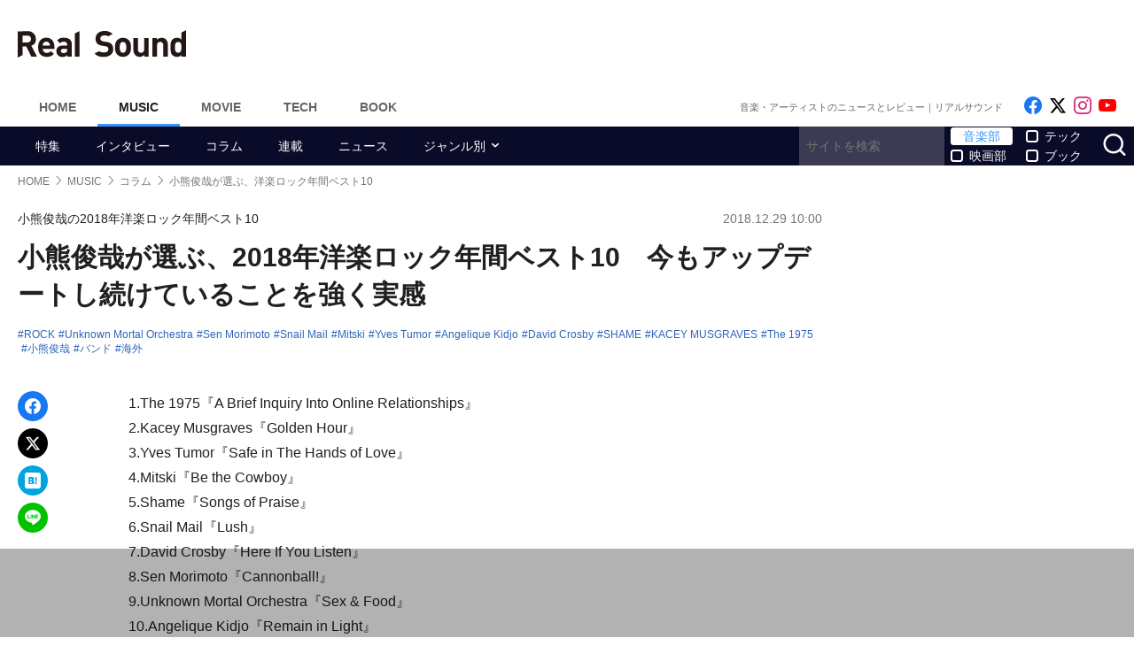

--- FILE ---
content_type: text/html; charset=UTF-8
request_url: https://realsound.jp/2018/12/post-300302.html
body_size: 17289
content:
<!DOCTYPE html>
<html lang="ja" class="no-js">
<head prefix="og: http://ogp.me/ns# fb: http://ogp.me/ns/fb# article: http://ogp.me/ns/article#">
<meta http-equiv="Content-Type" content="text/html; charset=UTF-8" />
<meta http-equiv="Content-Security-Policy" content="upgrade-insecure-requests">
<link href="https://realsound.jp/wp-content/themes/realsound/pc/style.css?v=20251008" rel="stylesheet" type="text/css" media="all" />
<script type="text/javascript" src="https://realsound.jp/wp-content/themes/realsound/pc/js/site.js?v=20240418" defer></script>
<link rel="icon" href="https://realsound.jp/wp-content/themes/realsound/img/favicon.ico">
<link rel="icon" href="https://realsound.jp/wp-content/themes/realsound/img/favicon.svg" type="image/svg+xml" sizes="any" />
<link rel="apple-touch-icon" href="https://realsound.jp/wp-content/themes/realsound/img/apple-touch-icon.png" />
<link rel="manifest" href="/manifest.webmanifest" />
<link rel="alternate" type="application/atom+xml" title="Real Sound フィード" href="https://realsound.jp/atom.xml" />
<link rel="preload" as="font" type="font/woff2" href="https://realsound.jp/wp-content/themes/realsound/fonts/icomoon.woff2" crossorigin="anonymous" />
<title>小熊俊哉が選ぶ、2018年洋楽ロック年間ベスト10　今もアップデートし続けていることを強く実感 - Real Sound｜リアルサウンド</title>
<meta name="description" content="1.The 1975『A Brief Inquiry Into Online Relationships』 2.Kacey Musgraves『Golden Hour』 3.Yves Tumor『Safe in The Hands of Love』 4.Mitski『Be the Cowb…(1/2)" />
<meta name="keywords" content="ROCK,Unknown Mortal Orchestra,Sen Morimoto,Snail Mail,Mitski,Yves Tumor,Angelique Kidjo,David Crosby,SHAME,KACEY MUSGRAVES,The 1975,小熊俊哉,バンド,海外" />
<link rel="canonical" href="https://realsound.jp/2018/12/post-300302.html" />
<link rel="next" href="https://realsound.jp/2018/12/post-300302.html" />
<link rel="prerender" href="https://realsound.jp/2018/12/post-300302_2.html" /><link rel="amphtml" href="https://realsound.jp/2018/12/post-300302.html/amp" />
	<meta name="robots" content="max-image-preview:large" />
	<meta name="viewport" content="width=device-width,initial-scale=1">
<meta property="fb:admins" content="" />
<meta property="fb:app_id" content="507615522626918" />
<meta property="og:locale" content="ja_JP" />
<meta property="og:type" content="article" />
<meta property="og:title" content="小熊俊哉が選ぶ、2018年洋楽ロック年間ベスト10　今もアップデートし続けていることを強く実感" />
<meta property="og:description" content="1.The 1975『A Brief Inquiry Into Online Relationships』 2.Kacey Musgraves『Golden Hour』 3.Yves Tumor『Safe in The Hands of Love』 4.Mitski『Be the Cowb…" />
<meta property="og:url" content="https://realsound.jp/2018/12/post-300302.html" />
<meta property="og:site_name" content="Real Sound｜リアルサウンド" />
<meta property="og:image" content="https://realsound.jp/wp-content/uploads/2018/12/20181228-1975-e1545987690573.jpg" />
<meta property="image_src" content="https://realsound.jp/wp-content/uploads/2018/12/20181228-1975-e1545987690573.jpg" />
<meta property="mixi:image" content="https://realsound.jp/wp-content/uploads/2018/12/20181228-1975-e1545987690573.jpg" />
<meta property="mixi:description" content="1.The 1975『A Brief Inquiry Into Online Relationships』 2.Kacey Musgraves『Golden Hour』 3.Yves Tumor『Safe in The Hands of Love』 4.Mitski『Be the Cowb…" />
<meta name="twitter:card" content="summary_large_image" />
<meta name="twitter:site" content="@realsoundjp" />
<meta name="twitter:url" content="https://realsound.jp/2018/12/post-300302.html" />
<meta name="twitter:title" content="小熊俊哉が選ぶ、2018年洋楽ロック年間ベスト10　今もアップデートし続けていることを強く実感" />
<meta name="twitter:description" content="1.The 1975『A Brief Inquiry Into Online Relationships』 2.Kacey Musgraves『Golden Hour』 3.Yves Tumor『Safe in The Hands of Love』 4.Mitski『Be the Cowb…" />
<meta name="twitter:image" content="https://realsound.jp/wp-content/uploads/2018/12/20181228-1975-e1545987690573.jpg" />
<meta http-equiv="x-dns-prefetch-control" content="on">
<link rel="preconnect" href="https://www.google.com">
<link rel="preconnect" href="https://www.googletagmanager.com" crossorigin>
<link rel="dns-prefetch" href="https://i.ytimg.com">
<link rel="dns-prefetch" href="https://cdn.taboola.com">
<script type='application/ld+json'>{"@context":"https:\/\/schema.org","@graph":[{"@type":"Organization","@id":"https:\/\/realsound.jp\/#organization","url":"https:\/\/blueprint.co.jp\/","logo":"https:\/\/blueprint.co.jp\/wp-content\/themes\/blueprint-2022\/asset\/img\/apple-touch-icon.png","name":"\u682a\u5f0f\u4f1a\u793e blueprint","description":"\u30a6\u30a7\u30d6\u30e1\u30c7\u30a3\u30a2\u306e\u904b\u55b6\u3002\u66f8\u7c4d\u306e\u767a\u884c\u304a\u3088\u3073\u8ca9\u58f2\u3002\u30a4\u30d9\u30f3\u30c8\u306e\u4f01\u753b\u5236\u4f5c\u3002","email":"contact@realsound.jp","telephone":"+81-03-6452-5160","address":{"@type":"PostalAddress","streetAddress":"\u9053\u7384\u5742 1-22-7 5F\/6F","addressLocality":"\u6e0b\u8c37\u533a","addressCountry":"JP","addressRegion":"\u6771\u4eac\u90fd","postalCode":"150-0043"},"image":"https:\/\/blueprint.co.jp\/wp-content\/themes\/blueprint-2022\/asset\/img\/apple-touch-icon.png"},{"@type":"WebSite","@id":"https:\/\/realsound.jp\/#website","url":"https:\/\/realsound.jp","name":"Real Sound\uff5c\u30ea\u30a2\u30eb\u30b5\u30a6\u30f3\u30c9","description":"\u97f3\u697d\u30b7\u30fc\u30f3\u3092\u3082\u3063\u3068\u697d\u3057\u304f\uff01\u3000\u300c\u30ea\u30a2\u30eb\u30b5\u30a6\u30f3\u30c9\u300d\u306f\u3001\u97f3\u697d\u3068\u30db\u30f3\u30cd\u3067\u5411\u304d\u5408\u3046\u4eba\u305f\u3061\u306e\u305f\u3081\u306e\u3001\u97f3\u697d\u30fb\u30a2\u30fc\u30c6\u30a3\u30b9\u30c8\u60c5\u5831\u3001\u4f5c\u54c1\u30ec\u30d3\u30e5\u30fc\u306e\u7dcf\u5408\u30b5\u30a4\u30c8\u3067\u3059\u3002","publisher":{"@id":"https:\/\/realsound.jp\/#organization"},"potentialAction":{"@type":"SearchAction","target":"https:\/\/realsound.jp\/?s={search_term_string}","query-input":"required name=search_term_string"},"copyrightHolder":{"@id":"https:\/\/realsound.jp\/#organization"}},{"@type":["NewsArticle"],"@id":"https:\/\/realsound.jp\/2018\/12\/post-300302.html#newsarticle","isPartOf":{"@id":"https:\/\/realsound.jp\/2018\/12\/post-300302.html#webpage"},"headline":"\u5c0f\u718a\u4fca\u54c9\u304c\u9078\u3076\u30012018\u5e74\u6d0b\u697d\u30ed\u30c3\u30af\u5e74\u9593\u30d9\u30b9\u30c810\u3000\u4eca\u3082\u30a2\u30c3\u30d7\u30c7\u30fc\u30c8\u3057\u7d9a\u3051\u3066\u3044\u308b\u3053\u3068\u3092\u5f37\u304f\u5b9f\u611f","datePublished":"2018-12-29T10:00:17+09:00","dateModified":"2018-12-28T23:12:03+09:00","mainEntityOfPage":{"@id":"https:\/\/realsound.jp\/2018\/12\/post-300302.html#webpage"},"publisher":{"@id":"https:\/\/realsound.jp\/#organization"},"image":{"@id":"https:\/\/realsound.jp\/2018\/12\/post-300302.html#primaryimage"},"thumbnailUrl":"https:\/\/realsound.jp\/wp-content\/uploads\/2018\/12\/20181228-1975-e1545987690573.jpg","keywords":["ROCK","Unknown Mortal Orchestra","Sen Morimoto","Snail Mail","Mitski","Yves Tumor","Angelique Kidjo","David Crosby","SHAME","KACEY MUSGRAVES","The 1975","\u5c0f\u718a\u4fca\u54c9","\u30d0\u30f3\u30c9","\u6d77\u5916"],"inLanguage":"ja-JP","copyrightHolder":{"@id":"https:\/\/realsound.jp\/#organization"}},{"@type":["WebPage"],"@id":"https:\/\/realsound.jp\/2018\/12\/post-300302.html#webpage","url":"https:\/\/realsound.jp\/2018\/12\/post-300302.html","inLanguage":"ja-JP","name":"\u5c0f\u718a\u4fca\u54c9\u304c\u9078\u3076\u30012018\u5e74\u6d0b\u697d\u30ed\u30c3\u30af\u5e74\u9593\u30d9\u30b9\u30c810\u3000\u4eca\u3082\u30a2\u30c3\u30d7\u30c7\u30fc\u30c8\u3057\u7d9a\u3051\u3066\u3044\u308b\u3053\u3068\u3092\u5f37\u304f\u5b9f\u611f - Real Sound\uff5c\u30ea\u30a2\u30eb\u30b5\u30a6\u30f3\u30c9","datePublished":"2018-12-29T10:00:17+09:00","dateModified":"2018-12-28T23:12:03+09:00","description":"1.The 1975\u300eA Brief Inquiry Into Online Relationships\u300f 2.Kacey Musgraves\u300eGolden Hour\u300f 3.Yves Tumor\u300eSafe in The Hands of Love\u300f 4.Mitski\u300eBe the Cowb\u2026(1\/2)","isPartOf":{"@id":"https:\/\/realsound.jp\/#website"},"breadcrumb":{"@id":"https:\/\/realsound.jp\/2018\/12\/post-300302.html#breadcrumb"},"primaryImageOfPage":{"@id":"https:\/\/realsound.jp\/2018\/12\/post-300302.html#primaryimage"},"potentialAction":{"@type":"ReadAction","target":["https:\/\/realsound.jp\/2018\/12\/post-300302.html"]}},{"@type":"ImageObject","inLanguage":"ja-JP","@id":"https:\/\/realsound.jp\/2018\/12\/post-300302.html#primaryimage","url":"https:\/\/realsound.jp\/wp-content\/uploads\/2018\/12\/20181228-1975-e1545987690573.jpg","contentUrl":"https:\/\/realsound.jp\/wp-content\/uploads\/2018\/12\/20181228-1975-e1545987690573.jpg","width":300,"height":300},{"@type":"BreadcrumbList","@id":"https:\/\/realsound.jp\/2018\/12\/post-300302.html#breadcrumb","itemListElement":[{"@type":"ListItem","position":1,"name":"HOME","item":"https:\/\/realsound.jp"},{"@type":"ListItem","position":2,"name":"MUSIC","item":"https:\/\/realsound.jp\/music"},{"@type":"ListItem","position":3,"name":"\u30b3\u30e9\u30e0","item":"https:\/\/realsound.jp\/category\/column"},{"@type":"ListItem","position":4,"name":"\u5c0f\u718a\u4fca\u54c9\u304c\u9078\u3076\u3001\u6d0b\u697d\u30ed\u30c3\u30af\u5e74\u9593\u30d9\u30b9\u30c810","item":"https:\/\/realsound.jp\/2018\/12\/post-300302.html"}]}]}</script>
<meta id="data_adtype" data-adtype="adsense" data-media="music" data-page="post">
<!--n2css--><script>var post_type = 'post';</script>
<style>.grecaptcha-badge { visibility: hidden; }</style>
										<script async src="https://fundingchoicesmessages.google.com/i/pub-8547575683716908?ers=1"></script><script>(function() {function signalGooglefcPresent() {if (!window.frames['googlefcPresent']) {if (document.body) {const iframe = document.createElement('iframe'); iframe.style = 'width: 0; height: 0; border: none; z-index: -1000; left: -1000px; top: -1000px;'; iframe.style.display = 'none'; iframe.name = 'googlefcPresent'; document.body.appendChild(iframe);} else {setTimeout(signalGooglefcPresent, 0);}}}signalGooglefcPresent();})();</script>
									<script type="text/javascript">
		window._taboola = window._taboola || [];_taboola.push({article:'auto'});!function (e, f, u, i) {if (!document.getElementById(i)){e.async = 1;e.src = u;e.id = i;f.parentNode.insertBefore(e, f);}}(document.createElement('script'),document.getElementsByTagName('script')[0],'//cdn.taboola.com/libtrc/realsound/loader.js','tb_loader_script');if(window.performance && typeof window.performance.mark == 'function'){window.performance.mark('tbl_ic');}
		</script>
							<!--pc_head_end_overlay-->
<script async src="https://pagead2.googlesyndication.com/pagead/js/adsbygoogle.js?client=ca-pub-4337364228821047" crossorigin="anonymous"></script>
<script src="https://imp-adedge.i-mobile.co.jp/tags/82114/realsound-pc.js"></script>
<div id="gStickyAd">
 <style>
 #gStickyAd { width:100%; background-color: rgba(0, 0, 0, 0.3); position: fixed; bottom: 0px; text-align: center; z-index: 2147483647; min-height:100px;}
 </style>
<script async src="https://securepubads.g.doubleclick.net/tag/js/gpt.js" crossorigin="anonymous"></script>
<div id="gpt-passback">
  <script>
    window.googletag = window.googletag || {cmd: []};
    googletag.cmd.push(function() {
    googletag.defineSlot('/114625292/rs_pc_sticky', [[1, 1], [728, 90], [750, 100], [980, 90], [970, 90]], 'gpt-passback').addService(googletag.pubads());
    googletag.enableServices();
    googletag.display('gpt-passback');
    });
  </script>
</div>
</div>
<!--//pc_head_end_overlay-->
	</head>
<body id="realsoundJP" class="template-single">
<!-- Google Tag Manager -->
<noscript><iframe src="https://www.googletagmanager.com/ns.html?id=GTM-57JRFKG"
height="0" width="0" style="display:none;visibility:hidden"></iframe></noscript>
<script>(function(w,d,s,l,i){w[l]=w[l]||[];w[l].push({'gtm.start':
new Date().getTime(),event:'gtm.js'});var f=d.getElementsByTagName(s)[0],
j=d.createElement(s),dl=l!='dataLayer'?'&l='+l:'';j.async=true;j.src=
'https://www.googletagmanager.com/gtm.js?id='+i+dl;f.parentNode.insertBefore(j,f);
})(window,document,'script','dataLayer','GTM-57JRFKG');</script>
<header class="site-header">
	<div class="container">
		<div class="branding-bar">
			<div class="branding">
				<a href="https://realsound.jp/music" class="logo">
					<img src="https://realsound.jp/wp-content/themes/realsound/pc/img/logo.svg" alt="Real Sound｜リアルサウンド" width="190" height="30" />
				</a>
			</div>
			<div id="ad_header">
													<!--pc_header-->
<div style="width: 100%;">
<!-- rs_pc_header -->
<ins class="adsbygoogle"
     style="display:inline-block;width:970px;height:90px"
     data-ad-client="ca-pub-4337364228821047"
     data-ad-slot="2607419567"></ins>
<script>
     (adsbygoogle = window.adsbygoogle || []).push({});
</script>
</div>
<!--//pc_header-->
							</div>
		</div>
		<nav class="site-nav">
			<ul class="site-nav-menu">
				<li class="menu-item menu-item-home"><a href="https://realsound.jp/">Home</a></li>
				<li class="menu-item menu-item-music menu-item-current"><a href="https://realsound.jp/music">Music</a></li>
				<li class="menu-item menu-item-movie"><a href="https://realsound.jp/movie">Movie</a></li>
				<li class="menu-item menu-item-tech"><a href="https://realsound.jp/tech">Tech</a></li>
				<li class="menu-item menu-item-book"><a href="https://realsound.jp/book">Book</a></li>
			</ul>
			<div class="site-nav-info">
				<div class="site-title">音楽・アーティストのニュースとレビュー｜リアルサウンド</div>				<ul class="site-sns list-sns">
					<li>
						<a href="https://www.facebook.com/realsoundjp" rel="nofollow" target="_blank">
							<span class="sr-only">Like on Facebook</span>
						</a>
					</li>
					<li>
						<a href="https://x.com/realsoundjp" rel="nofollow" target="_blank">
							<span class="sr-only">Follow on x</span>
						</a>
					</li>
					<li>
						<a href="https://www.instagram.com/realsoundjp/" rel="nofollow" target="_blank">
							<span class="sr-only">Follow on Instagram</span>
						</a>
					</li>
										<li>
						<a href="https://www.youtube.com/@RealSoundMusic" rel="nofollow" target="_blank">
							<span class="sr-only">Follow on YouTube</span>
						</a>
					</li>
														</ul>
			</div>
		</nav>
	<!--./container--></div>
	<nav class="navbar navbar-category">
		<div class="container">
			<ul class="list-category">
				      <li class="menu-item"><a href="https://realsound.jp/category/special">特集</a></li>
						      <li class="menu-item"><a href="https://realsound.jp/category/interview">インタビュー</a></li>
						      <li class="menu-item"><a href="https://realsound.jp/category/column">コラム</a></li>
						      <li class="menu-item"><a href="https://realsound.jp/category/series">連載</a></li>
						      <li class="menu-item"><a href="https://realsound.jp/category/news">ニュース</a></li>
						      <li class="menu-item menu-item-has-children">
	        <a href="https://realsound.jp/category/genre">ジャンル別</a>
	        <ul>
				          <li><a href="https://realsound.jp/category/genre/j-pop">JPOP</a></li>
				          <li><a href="https://realsound.jp/category/genre/rock">バンド・ROCK</a></li>
				          <li><a href="https://realsound.jp/category/genre/rap-hiphop-rb">RAP・HIPHOP・R&amp;B</a></li>
				          <li><a href="https://realsound.jp/category/genre/global">グローバル</a></li>
				          <li><a href="https://realsound.jp/category/genre/boys-group">男性グループ</a></li>
				          <li><a href="https://realsound.jp/category/genre/girls-group">女性グループ</a></li>
				          <li><a href="https://realsound.jp/category/genre/virtual">バーチャル</a></li>
				          <li><a href="https://realsound.jp/category/genre/vocaloid">ボカロ・歌い手</a></li>
				          <li><a href="https://realsound.jp/category/genre/anime-song">アニメソング</a></li>
				          <li><a href="https://realsound.jp/category/genre/voice-actor">声優</a></li>
				        </ul>
	      </li>
							</ul>
			<form role="search" method="get" action="https://realsound.jp/" class="ga_send" data-ga_cat="Search">
				<input class="keyword" type="text" value="" name="s" id="s" placeholder="サイトを検索" required="">
				<div class="group">
					<input type="checkbox" name="pt[]" value="music" id="music" checked /><label for="music">音楽部</label>
					<input type="checkbox" name="pt[]" value="movie" id="movie" /><label for="movie">映画部</label>
				</div>
				<div class="group">
					<input type="checkbox" name="pt[]" value="tech" id="tech" /><label for="tech">テック</label>
					<input type="checkbox" name="pt[]" value="book" id="book" /><label for="book">ブック</label>
				</div>
				<button class="button" type="submit" value="検索">
					<span class="sr-only">サイトを検索</span>
				</button>
			</form>
		</div>
	</nav>
</header>
<div class="page">			<div class="container">
	<nav aria-label="breadcrumb">
		<ol class="breadcrumb"><li class="breadcrumb-item"><a href="https://realsound.jp/"><span>HOME</span></a></li><li class="breadcrumb-item"><a href="https://realsound.jp/music"><span>MUSIC</span></a></li><li class="breadcrumb-item"><a href="https://realsound.jp/category/column"><span>コラム</span></a></li><li class="breadcrumb-item active" aria-current="page"><span><strong>小熊俊哉が選ぶ、洋楽ロック年間ベスト10</strong></span></li></ol>	</nav>
	<div class="contents col-wrapper">
		<div class="col-primary">
			<main role="main">
				<article class="entry-single " data-clarity-region="article">
					<header class="entry-header">
						<div class="entry-info">
														<p class="entry-alt-title">小熊俊哉の2018年洋楽ロック年間ベスト10</p>
														<time datetime="2018-12-29T10:00" class="entry-time">2018.12.29 10:00</time>
													</div>
						<h1 class="entry-title">小熊俊哉が選ぶ、2018年洋楽ロック年間ベスト10　今もアップデートし続けていることを強く実感</h1>
												<div class="entry-tag">
							<ul><li><a href="https://realsound.jp/tag/rock" rel="tag">ROCK</a></li><li><a href="https://realsound.jp/tag/unknown-mortal-orchestra" rel="tag">Unknown Mortal Orchestra</a></li><li><a href="https://realsound.jp/tag/sen-morimoto" rel="tag">Sen Morimoto</a></li><li><a href="https://realsound.jp/tag/snail-mail" rel="tag">Snail Mail</a></li><li><a href="https://realsound.jp/tag/mitski" rel="tag">Mitski</a></li><li><a href="https://realsound.jp/tag/yves-tumor" rel="tag">Yves Tumor</a></li><li><a href="https://realsound.jp/tag/angelique-kidjo" rel="tag">Angelique Kidjo</a></li><li><a href="https://realsound.jp/tag/david-crosby" rel="tag">David Crosby</a></li><li><a href="https://realsound.jp/tag/shame" rel="tag">SHAME</a></li><li><a href="https://realsound.jp/tag/kacey-musgraves" rel="tag">KACEY MUSGRAVES</a></li><li><a href="https://realsound.jp/tag/the-1975" rel="tag">The 1975</a></li><li><a href="https://realsound.jp/tag/%e5%b0%8f%e7%86%8a%e4%bf%8a%e5%93%89" rel="tag">小熊俊哉</a></li><li><a href="https://realsound.jp/tag/%e3%83%90%e3%83%b3%e3%83%89" rel="tag">バンド</a></li><li><a href="https://realsound.jp/tag/%e6%b5%b7%e5%a4%96" rel="tag">海外</a></li></ul>
						</div>
																								</header>
					<div class="entry-body-wrapper">
						<div class="fixed-share">
							<ul class="sticky share-btn share-btn-sticky">
								<li>
									<a href="https://www.facebook.com/share.php?u=https://realsound.jp/2018/12/post-300302.html" rel="nofollow noopener" target="_blank">
										<span class="sr-only">Facebookでシェア</span>
									</a>
								</li>
								<li>
									<a href="https://x.com/share?url=https://realsound.jp/2018/12/post-300302.html&#038;via=realsoundjp&#038;related=realsoundjp&#038;text=小熊俊哉が選ぶ、2018年洋楽ロック年間ベスト10　今もアップデートし続けていることを強く実感" rel="nofollow noopener" target="_blank">
										<span class="sr-only">xでポスト</span>
									</a>
								</li>
								<li>
									<a href="https://b.hatena.ne.jp/add?mode=confirm&#038;url=https://realsound.jp/2018/12/post-300302.html&#038;title=小熊俊哉が選ぶ、2018年洋楽ロック年間ベスト10　今もアップデートし続けていることを強く実感" target="_blank" rel="nofollow noopener">
										<span class="sr-only">はてなブックマーク</span>
									</a>
								</li>
								<li>
									<a href="https://social-plugins.line.me/lineit/share?url=https://realsound.jp/2018/12/post-300302.html" target="_blank" rel="nofollow noopener">
										<span class="sr-only">LINEで送る</span>
									</a>
								</li>
							</ul>
						<!--./fixed-share--></div>
						<div class="entry-body">
							<p>1.The 1975『A Brief Inquiry Into Online Relationships』<br />
 2.Kacey Musgraves『Golden Hour』<br />
 3.Yves Tumor『Safe in The Hands of Love』<br />
 4.Mitski『Be the Cowboy』<br />
 5.Shame『Songs of Praise』<br />
 6.Snail Mail『Lush』<br />
 7.David Crosby『Here If You Listen』<br />
 8.Sen Morimoto『Cannonball!』<br />
 9.Unknown Mortal Orchestra『Sex &amp; Food』<br />
 10.Angelique Kidjo『Remain in Light』</p>
<p>　「洋楽ロックの年間ベストアルバム」というお題をいただいてから、しばらく真面目に考え込んでしまった。相変わらず各方面で「ロックは死んだのか？」と議論が交わされるなか、今年も難しい一年であったことは、ロック的なクリシェを周到に回避したArctic Monkeys、かたやブラックミュージック、かたやメインストリームポップに接近しながら活路を見出そうとしたジャック・ホワイトとMuse、ついに新作を出すことができなかったVampire Weekendというそれぞれの苦戦ぶりが物語っている。</p>
<p>　しかし、少なくとも自分にとっては、ロックが今もアップデートし続けていることが強く実感できる一年でもあった。そんなふうに思えたのは、The 1975の最新作があまりにも素晴らしかったからに他ならない。</p>
<figure style="width: 300px" class="wp-caption alignright"><div class="fixed-ratio"><picture><source srcset="/wp-content/uploads/2018/12/20181228-1975-e1545987690573.jpg.webp" type="image/webp"><img fetchpriolity="high" src="/wp-content/uploads/2018/12/20181228-1975-e1545987690573.jpg" width="300" height="300" alt="" decoding="async" /></picture></div><figcaption class="wp-caption-text">The 1975『A Brief Inquiry Into Online Relationships』</figcaption></figure>
<p>　上掲したベスト10作については、今と向き合う姿勢や、ジャンルを前進させようという野心、ポジティブで開かれた表現、これからのシーンを担う若さや希望、過去を再定義するビジョンを意識しながら選んでみた。The 1975の最新作はそれらのポイントを全て満たしているだけでなく、ポストジャンル化が進行し、線引きが曖昧になった時代に対する最良のアンサーにもなっている。</p>
<p>　まず驚かされるのは多彩なサウンドで、ポストパンク、トロピカルハウス、ネオソウル、フォーク、ラウンジジャズと、一曲ごとにスタイルを横断していく。散漫に感じさせないのは、膨大な情報量を纏め上げるセルフプロデュース能力と、80'sポップ愛に根ざした持ち前のメロディセンス、表情豊かでエモーショナルな歌声が軸にあるから。そこにインターネット／SNS時代における空虚感を扱った歌詞が添えられることで、カラーの異なる全15曲は一編の物語へと昇華されていく。</p>
<p>　各方面でRadiohead『OK Computer』と比較されているように、壮大なるUKロックヒストリーも一手に引き受けながら、リル・ピープへの追悼やエモラップに対する目配せもあるなど、「語りたくなる」切り口がいくつも散りばめられているのも傑作たる所以だろう。日本でも本作のリリース直後から絶賛するツイートが飛び交っていたが、あんな光景を見たのは本当に久々だ。ここ数年のロックにおける閉塞感がウソみたいに、ポップかつ軽やかな仕草で「時代を映す鏡」としてのアティテュードを取り戻したのは、歴史的と言えるくらい大きな一歩だと思う。</p>
<figure style="width: 300px" class="wp-caption alignleft"><div class="fixed-ratio"><picture><source srcset="/wp-content/uploads/2018/12/20181228-kacey.jpeg.webp" type="image/webp"><img src="/wp-content/uploads/2018/12/20181228-kacey.jpeg" width="300" height="300" alt="" decoding="async" loading="lazy" /></picture></div><figcaption class="wp-caption-text">Kacey Musgraves『Golden Hour』</figcaption></figure>
<p>　そんなThe 1975すら上回りそうなスケール感で、カントリーという保守的なジャンルを鮮やかに刷新したケイシー・マスグレイヴスは、この連載でも触れた未来的なサウンドや歌心はもちろん、女性やLGBTQコミュニティに捧げた歌詞も2018年の気分を反映していた。筆者がフジロックで取材した際に「LGBTQであろうと、そうでなかろうと、人間はみんな同じように愛を感じ、寂しさを感じ、自由に好きな人を選ぶ権利を持つべきだと思う」と語っていたのも印象深い。（参考：<a href="https://realsound.jp/2018/04/post-182824.html">ケイシー・マスグレイヴス、Soccer Mommy、 Caroline Says……心洗われる“歌モノ”新譜5選</a>）</p>
<figure style="width: 300px" class="wp-caption alignright"><div class="fixed-ratio"><picture><source srcset="/wp-content/uploads/2018/12/20181228-yves-e1545987815193.jpg.webp" type="image/webp"><img src="/wp-content/uploads/2018/12/20181228-yves-e1545987815193.jpg" width="300" height="300" alt="" decoding="async" loading="lazy" /></picture></div><figcaption class="wp-caption-text">Yves Tumor『Safe in The Hands of Love』</figcaption></figure>
<p>　3位は坂本龍一のリミックス集にも参加したYves Tumorが、名門Warpからリリースした出世作。張り裂けそうなノイズ、相反するようにポップな歌メロ、生々しいインダストリアルビートが組み合わさり、刺激的な音像を提示している。セクシーで混沌としていて、現代的な生きづらさをエモーショナルに音像化したようなアルバムだ。</p>
<p>
																														<div class="entryBottomAd" style="width: 100%;margin: 32px auto 0 auto; min-height: 280px;text-align:center;">
								<!--pc_entry_middle-->
<div style="width: 100%;">
<!-- rs_pc_under-article_multiplex -->
<ins class="adsbygoogle"
     style="display:block"
     data-ad-format="autorelaxed"
     data-ad-client="ca-pub-4337364228821047"
     data-ad-slot="4301265132"></ins>
<script>
     (adsbygoogle = window.adsbygoogle || []).push({});
</script>
</div>
<!--//pc_entry_middle-->
								</div>
																					</div>
					<!--./entry-body-wrapper--></div>
					<nav>
						<div id="nextPageTitle" class="next-page-title"><a href="https://realsound.jp/2018/12/post-300302_2.html" class="post-page-numbers"><span class="nextText">次のページ</span><span class="titleText">グローバルに活躍する日系人ミュージシャンの活躍も</span></a></div>						<ul class="pagination"><li class="page-item active"><span class="page-link">1<span class="sr-only">(current)</span></span></li><li class="page-item"><a href="https://realsound.jp/2018/12/post-300302_2.html" class="page-link">2</a></li><li class="page-item"><a href="https://realsound.jp/2018/12/post-300302_2.html" class="page-link">次ページ</a></li></ul>					</nav>

										<div id="sideRelated" class="related-entry-list">
						<header class="entry-list-header">
							<p class="entry-list-title">関連記事</p>
						</header>
						<div class="entry-list">
							<article class="entry-summary entry-summary-card"><a href="https://realsound.jp/2018/11/post-281108.html" data-ga-event-category="rsce-related-pc-post"><div class="entry-thumb"><div class="fixed-ratio lozad" data-background-image="/wp-content/uploads/2018/11/20181120-paul-01-702x468.jpg.webp"><picture><source srcset="/wp-content/uploads/2018/11/20181120-paul-01-702x468.jpg.webp" type="image/webp"><img src="/wp-content/uploads/2018/11/20181120-paul-01-702x468.jpg" width="702" height="468" alt="ポール・マッカートニー、来日公演の“オールタイムベスト”に込められたメッセージ" decoding="async" loading="lazy" /></picture></div></div><div class="entry-text"><h3 class="entry-title">ポール・マッカートニー、来日公演の“オールタイムベスト”に込められたメッセージ</h3></div></a></article><article class="entry-summary entry-summary-card"><a href="https://realsound.jp/2018/09/post-248022.html" data-ga-event-category="rsce-related-pc-post"><div class="entry-thumb"><div class="fixed-ratio lozad" data-background-image="/wp-content/uploads/2018/09/20180909-andnothinghurt.jpg.webp"><picture><source srcset="/wp-content/uploads/2018/09/20180909-andnothinghurt.jpg.webp" type="image/webp"><img src="/wp-content/uploads/2018/09/20180909-andnothinghurt.jpg" width="300" height="300" alt="トム・ミッシュや奥田民生のレコーディング模様も　宅録／多重録音の今を伝える5作" decoding="async" loading="lazy" /></picture></div></div><div class="entry-text"><h3 class="entry-title">トム・ミッシュや奥田民生のレコーディング模様も　宅録／多重録音の今を伝える5作</h3></div></a></article><article class="entry-summary entry-summary-card"><a href="https://realsound.jp/2018/07/post-213969.html" data-ga-event-category="rsce-related-pc-post"><div class="entry-thumb"><div class="fixed-ratio lozad" data-background-image="/wp-content/uploads/2018/06/20180629-Lost-Found-468x468.jpg.webp"><picture><source srcset="/wp-content/uploads/2018/06/20180629-Lost-Found-468x468.jpg.webp" type="image/webp"><img src="/wp-content/uploads/2018/06/20180629-Lost-Found-468x468.jpg" width="468" height="468" alt="ジョルジャ・スミス、ジェイミー・アイザック……2018年に更新されるアーバンメロウ4選" decoding="async" loading="lazy" /></picture></div></div><div class="entry-text"><h3 class="entry-title">ジョルジャ・スミス、ジェイミー・アイザック……2018年に更新されるアーバンメロウ4選</h3></div></a></article><article class="entry-summary entry-summary-card"><a href="https://realsound.jp/2018/06/post-214268.html" data-ga-event-category="rsce-related-pc-post"><div class="entry-thumb"><div class="fixed-ratio lozad" data-background-image="/wp-content/uploads/2018/06/180630_go_1-702x468.jpeg.webp"><picture><source srcset="/wp-content/uploads/2018/06/180630_go_1-702x468.jpeg.webp" type="image/webp"><img src="/wp-content/uploads/2018/06/180630_go_1-702x468.jpeg" width="702" height="468" alt="Gorillazの見事なエンターテインメント　会場一体で高め合った『The Now Now』全曲再現ライブ" decoding="async" loading="lazy" /></picture></div></div><div class="entry-text"><h3 class="entry-title">Gorillazの見事なエンターテインメント　会場一体で高め合った『The Now Now』全曲再現ライブ</h3></div></a></article>						</div>
					</div>
									</article>
				<div class="related-entry-list" id="PremiumPost">
	<header class="entry-list-header">
		<p class="entry-list-title">リアルサウンド厳選記事</p>
	</header>
	<div class="entry-list">
	<article class="entry-summary entry-summary-card"><a href="https://realsound.jp/2025/12/post-2264613.html"><div class="entry-thumb"><div class="fixed-ratio lozad" data-background-image="/wp-content/uploads/2025/12/20251228-sheenaandrokkets-99-331x468.jpg.webp"><picture><source srcset="/wp-content/uploads/2025/12/20251228-sheenaandrokkets-99-331x468.jpg.webp" type="image/webp"><img src="/wp-content/uploads/2025/12/20251228-sheenaandrokkets-99-331x468.jpg" width="331" height="468" alt="ロックスター連載 Vol.7：鮎川誠＆シーナ" decoding="async" loading="lazy" /></picture></div></div><div class="entry-text"><h3 class="entry-title">ロックスター連載 Vol.7：鮎川誠＆シーナ</h3></div></a></article>	<article class="entry-summary entry-summary-card"><a href="https://realsound.jp/movie/2025/12/post-2260889.html"><div class="entry-thumb"><div class="fixed-ratio lozad" data-background-image="/wp-content/uploads/2025/12/20251225-kanzaki-04-702x468.jpg.webp"><picture><source srcset="/wp-content/uploads/2025/12/20251225-kanzaki-04-702x468.jpg.webp" type="image/webp"><img src="/wp-content/uploads/2025/12/20251225-kanzaki-04-702x468.jpg" width="702" height="468" alt="カンザキイオリにとっての重要作『SATC』" decoding="async" loading="lazy" /></picture></div></div><div class="entry-text"><h3 class="entry-title">カンザキイオリにとっての重要作『SATC』</h3></div></a></article>	<article class="entry-summary entry-summary-card"><a href="https://realsound.jp/tech/2025/06/post-2045136.html"><div class="entry-thumb"><div class="fixed-ratio"><picture><source srcset="/wp-content/uploads/2025/06/20250608-Gosling-99-702x395.jpg.webp" type="image/webp"><img src="/wp-content/uploads/2025/06/20250608-Gosling-99-702x395.jpg" width="702" height="395" alt="JOIとK、Lapwingと私たちの“類似性の正体”" decoding="async" loading="lazy" /></picture></div></div><div class="entry-text"><h3 class="entry-title">JOIとK、Lapwingと私たちの“類似性の正体”</h3></div></a></article>	<article class="entry-summary entry-summary-card"><a href="https://realsound.jp/book/2025/08/post-2098218.html"><div class="entry-thumb"><div class="fixed-ratio lozad" data-background-image="/wp-content/uploads/2025/08/20250801-ishiya-01-702x466.jpg.webp"><picture><source srcset="/wp-content/uploads/2025/08/20250801-ishiya-01-702x466.jpg.webp" type="image/webp"><img src="/wp-content/uploads/2025/08/20250801-ishiya-01-702x466.jpg" width="702" height="466" alt="SHINTANI × ISHIYAが明かす、噂の真相" decoding="async" loading="lazy" /></picture></div></div><div class="entry-text"><h3 class="entry-title">SHINTANI × ISHIYAが明かす、噂の真相</h3></div></a></article>	</div>
</div>

<div class="related-entry-list" id="interviewPost">
	<header class="entry-list-header">
		<p class="entry-list-title">インタビュー</p>
		<a href="https://realsound.jp/category/interview" class="btn">もっとみる<span class="icon-chevron-right"></span></a>
	</header>
	<div class="entry-list">
	<article class="entry-summary entry-summary-card"><a href="https://realsound.jp/2026/01/post-2282914.html"><div class="entry-thumb"><div class="fixed-ratio lozad" data-background-image="/wp-content/uploads/2026/01/20260121-kotori-99-702x468.jpg.webp"><picture><source srcset="/wp-content/uploads/2026/01/20260121-kotori-99-702x468.jpg.webp" type="image/webp"><img src="/wp-content/uploads/2026/01/20260121-kotori-99-702x468.jpg" width="702" height="468" alt="KOTORI横山×さよならポエジー オサキ 対談" decoding="async" loading="lazy" /></picture></div></div><div class="entry-text"><h3 class="entry-title">KOTORI横山×さよならポエジー オサキ 対談</h3></div></a></article>			<article class="entry-summary entry-summary-card"><a href="https://realsound.jp/2026/01/post-2283941.html"><div class="entry-thumb"><div class="fixed-ratio lozad" data-background-image="/wp-content/uploads/2026/01/20260122-bmsgtrainee-99-702x468.jpg.webp"><picture><source srcset="/wp-content/uploads/2026/01/20260122-bmsgtrainee-99-702x468.jpg.webp" type="image/webp"><img src="/wp-content/uploads/2026/01/20260122-bmsgtrainee-99-702x468.jpg" width="702" height="468" alt="BMSG TRAINEE 連載：KEI" decoding="async" loading="lazy" /></picture></div></div><div class="entry-text"><h3 class="entry-title">BMSG TRAINEE 連載：KEI</h3></div></a></article>			<article class="entry-summary entry-summary-card"><a href="https://realsound.jp/2026/01/post-2282909.html"><div class="entry-thumb"><div class="fixed-ratio lozad" data-background-image="/wp-content/uploads/2026/01/20260121-cion-99-702x468.jpg.webp"><picture><source srcset="/wp-content/uploads/2026/01/20260121-cion-99-702x468.jpg.webp" type="image/webp"><img src="/wp-content/uploads/2026/01/20260121-cion-99-702x468.jpg" width="702" height="468" alt="CiON、2026年の決意表明" decoding="async" loading="lazy" /></picture></div></div><div class="entry-text"><h3 class="entry-title">CiON、2026年の決意表明</h3></div></a></article>			<article class="entry-summary entry-summary-card"><a href="https://realsound.jp/2026/01/post-2281922.html"><div class="entry-thumb"><div class="fixed-ratio lozad" data-background-image="/wp-content/uploads/2026/01/20260121-east-of-eden-99-702x468.jpg.webp"><picture><source srcset="/wp-content/uploads/2026/01/20260121-east-of-eden-99-702x468.jpg.webp" type="image/webp"><img src="/wp-content/uploads/2026/01/20260121-east-of-eden-99-702x468.jpg" width="702" height="468" alt="East Of Eden、5人それぞれが見つめる今" decoding="async" loading="lazy" /></picture></div></div><div class="entry-text"><h3 class="entry-title">East Of Eden、5人それぞれが見つめる今</h3></div></a></article>				</div>
</div>

	<div id="taboola-below-article-thumbnails-desktop"></div>
	<script type="text/javascript">
		window._taboola = window._taboola || [];
		_taboola.push({
			mode: 'alternating-thumbnails-a',
			container: 'taboola-below-article-thumbnails-desktop',
			placement: 'Below article Thumbnails Desktop',
			target_type: 'mix'
		});
	</script>

			<div id="ad_entryBottom" style="width: 100%;margin: 0 auto; min-height: 288px;">
					<!--pc_entry_bottom-->
<div style="width: 100%;">
<!-- rs_pc_multiplex -->
<ins class="adsbygoogle"
     style="display:block"
     data-ad-format="autorelaxed"
     data-ad-client="ca-pub-4337364228821047"
　  data-matched-content-rows-num="2"
     data-matched-content-columns-num="2"
     data-matched-content-ui-type="image_stacked"
     data-ad-slot="3366124858"></ins>
<script>
     (adsbygoogle = window.adsbygoogle || []).push({});
</script>
</div>
<!--//pc_entry_bottom-->
			</div>
	

<div id="pickupPOPIN" class="related-entry-list">
	<header class="entry-list-header"><p class="entry-list-title">Pick Up!</p></header>
	<div class="entry-list">
			<article class="entry-summary entry-summary-card"><a href="/2026/01/post-2276380.html"><div class="entry-thumb"><div class="fixed-ratio lozad" data-background-image="/wp-content/uploads/2026/01/20260116-nogizaka46-int-99-702x468.jpg.webp"><picture><source srcset="/wp-content/uploads/2026/01/20260116-nogizaka46-int-99-702x468.jpg.webp" type="image/webp"><img src="/wp-content/uploads/2026/01/20260116-nogizaka46-int-99-702x468.jpg" width="702" height="468" alt="メンバーが語る、乃木坂46の強さ" decoding="async" loading="lazy" /></picture></div></div><div class="entry-text"><h3 class="entry-title">メンバーが語る、乃木坂46の強さ</h3></div></a></article>						<article class="entry-summary entry-summary-card"><a href="/2026/01/post-2274985.html"><div class="entry-thumb"><div class="fixed-ratio lozad" data-background-image="/wp-content/uploads/2026/01/20260113-bmsgtrainee-ryoto-99-702x468.jpg.webp"><picture><source srcset="/wp-content/uploads/2026/01/20260113-bmsgtrainee-ryoto-99-702x468.jpg.webp" type="image/webp"><img src="/wp-content/uploads/2026/01/20260113-bmsgtrainee-ryoto-99-702x468.jpg" width="702" height="468" alt="BMSG TRAINEE 連載：RYOTO" decoding="async" loading="lazy" /></picture></div></div><div class="entry-text"><h3 class="entry-title">BMSG TRAINEE 連載：RYOTO</h3></div></a></article>						<article class="entry-summary entry-summary-card"><a href="/2026/01/post-2280467.html"><div class="entry-thumb"><div class="fixed-ratio lozad" data-background-image="/wp-content/uploads/2026/01/20260118-pacifica-99-702x468.jpg.webp"><picture><source srcset="/wp-content/uploads/2026/01/20260118-pacifica-99-702x468.jpg.webp" type="image/webp"><img src="/wp-content/uploads/2026/01/20260118-pacifica-99-702x468.jpg" width="702" height="468" alt="Pacifica、来日公演前の2人を直撃" decoding="async" loading="lazy" /></picture></div></div><div class="entry-text"><h3 class="entry-title">Pacifica、来日公演前の2人を直撃</h3></div></a></article>						<article class="entry-summary entry-summary-card"><a href="/2026/01/post-2277774.html"><div class="entry-thumb"><div class="fixed-ratio lozad" data-background-image="/wp-content/uploads/2026/01/20260116-nikotan-koyama-int-99-702x468.jpg.webp"><picture><source srcset="/wp-content/uploads/2026/01/20260116-nikotan-koyama-int-99-702x468.jpg.webp" type="image/webp"><img src="/wp-content/uploads/2026/01/20260116-nikotan-koyama-int-99-702x468.jpg" width="702" height="468" alt="児山隆×ニコタン対談" decoding="async" loading="lazy" /></picture></div></div><div class="entry-text"><h3 class="entry-title">児山隆×ニコタン対談</h3></div></a></article>					</div>
</div>

<div class="related-entry-list" id="latestPost">
	<header class="entry-list-header">
		<p class="entry-list-title">「コラム」の最新記事</p>
		<a href="https://realsound.jp/category/column" class="btn">もっとみる<span class="icon-chevron-right"></span></a>
	</header>
	<div class="entry-list">
			<article class="entry-summary entry-summary-card"><a href="https://realsound.jp/2026/01/post-2285498.html"><div class="entry-thumb"><div class="fixed-ratio lozad" data-background-image="/wp-content/uploads/2026/01/20260123-befirst-99-702x395.jpeg.webp"><picture><source srcset="/wp-content/uploads/2026/01/20260123-befirst-99-702x395.jpeg.webp" type="image/webp"><img src="/wp-content/uploads/2026/01/20260123-befirst-99-702x395.jpeg" width="702" height="395" alt="BE:FIRST、『D.U.N.K. Showcase』で際立つワンマンとは違う魅力　観客と共演者を巻き込むパフォーマンス" decoding="async" loading="lazy" /></picture></div></div><div class="entry-text"><h3 class="entry-title">BE:FIRST、『D.U.N.K. Showcase』で際立つワンマンとは違う魅力　観客と共演者を巻き込むパフォーマンス</h3></div></a></article>			<article class="entry-summary entry-summary-card"><a href="https://realsound.jp/2026/01/post-2280701.html"><div class="entry-thumb"><div class="fixed-ratio lozad" data-background-image="/wp-content/uploads/2026/01/20260119-olivia-99-538x468.jpeg.webp"><picture><source srcset="/wp-content/uploads/2026/01/20260119-olivia-99-538x468.jpeg.webp" type="image/webp"><img src="/wp-content/uploads/2026/01/20260119-olivia-99-538x468.jpeg" width="538" height="468" alt="『第68回グラミー賞』最優秀新人賞ノミネート　オリヴィア・ディーンが描く“愛”が現代に響く理由とは【著名人コメントあり】" decoding="async" loading="lazy" /></picture></div></div><div class="entry-text"><h3 class="entry-title">『第68回グラミー賞』最優秀新人賞ノミネート　オリヴィア・ディーンが描く“愛”が現代に響く理由とは【著名人コメントあり】</h3></div></a></article>			<article class="entry-summary entry-summary-card"><a href="https://realsound.jp/2026/01/post-2276742.html"><div class="entry-thumb"><div class="fixed-ratio lozad" data-background-image="/wp-content/uploads/2026/01/20260122-radwimps-99-702x468.jpg.webp"><picture><source srcset="/wp-content/uploads/2026/01/20260122-radwimps-99-702x468.jpg.webp" type="image/webp"><img src="/wp-content/uploads/2026/01/20260122-radwimps-99-702x468.jpg" width="702" height="468" alt="RADWIMPS 20周年ツアーファイナル徹底レポ　山口智史もサプライズ登場、バンドの歩みが凝縮された特別な夜" decoding="async" loading="lazy" /></picture></div></div><div class="entry-text"><h3 class="entry-title">RADWIMPS 20周年ツアーファイナル徹底レポ　山口智史もサプライズ登場、バンドの歩みが凝縮された特別な夜</h3></div></a></article>			<article class="entry-summary entry-summary-card"><a href="https://realsound.jp/2026/01/post-2282884.html"><div class="entry-thumb"><div class="fixed-ratio lozad" data-background-image="/wp-content/uploads/2026/01/20260120-alfee-99-702x468.jpg.webp"><picture><source srcset="/wp-content/uploads/2026/01/20260120-alfee-99-702x468.jpg.webp" type="image/webp"><img src="/wp-content/uploads/2026/01/20260120-alfee-99-702x468.jpg" width="702" height="468" alt="THE ALFEE、42年立ち続ける日本武道館　信念を貫き続けるバンドの美学に触れて" decoding="async" loading="lazy" /></picture></div></div><div class="entry-text"><h3 class="entry-title">THE ALFEE、42年立ち続ける日本武道館　信念を貫き続けるバンドの美学に触れて</h3></div></a></article>		</div>
</div>

<div class="related-entry-list" id="bookStore">
	<header class="entry-list-header">
		<p class="entry-list-title">blueprint book store</p><a class="btn" href="https://blueprintbookstore.com/">もっとみる<span class="icon-chevron-right"></span></a>
	</header>
	<div class="entry-list">
<article class="entry-summary entry-summary-card"><a href="https://blueprintbookstore.com/items/6901765ee22e24492242afc6"><div class="entry-thumb"><div class="fixed-ratio"><picture><source srcset="https://realsound.jp/wp-content/uploads/2025/10/20251027-murai-01-319x468.jpg.webp" type="image/webp"><img src="https://realsound.jp/wp-content/uploads/2025/10/20251027-murai-01-319x468.jpg" width="319" height="468" alt="村井邦彦『続・村井邦彦のLA日記』" decoding="async" loading="lazy" /></picture></div></div><div class="entry-text"><h3 class="entry-title">村井邦彦<br />『続・村井邦彦のLA日記』</h3></div></a></article><article class="entry-summary entry-summary-card"><a href="https://blueprintbookstore.com/items/69004ba0a67f035bc8ff57e8"><div class="entry-thumb"><div class="fixed-ratio"><picture><source srcset="https://realsound.jp/wp-content/uploads/2025/10/20251015-ishiya-01-317x468.jpg.webp" type="image/webp"><img src="https://realsound.jp/wp-content/uploads/2025/10/20251015-ishiya-01-317x468.jpg" width="317" height="468" alt="ISHIYA『BRUO／ノイズ』" decoding="async" loading="lazy" /></picture></div></div><div class="entry-text"><h3 class="entry-title">ISHIYA<br />『BRUO／ノイズ』</h3></div></a></article><article class="entry-summary entry-summary-card"><a href="https://blueprintbookstore.com/items/68c0ee9886f8d43c5a87d59a"><div class="entry-thumb"><div class="fixed-ratio"><picture><source srcset="https://realsound.jp/wp-content/uploads/2025/09/20250910-fukushima-01-324x468.jpg.webp" type="image/webp"><img src="https://realsound.jp/wp-content/uploads/2025/09/20250910-fukushima-01-324x468.jpg" width="324" height="468" alt="福嶋亮大『メディアが人間である　21世紀のテクノロジーと実存』" decoding="async" loading="lazy" /></picture></div></div><div class="entry-text"><h3 class="entry-title">福嶋亮大<br />『メディアが人間である　21世紀のテクノロジーと実存』</h3></div></a></article><article class="entry-summary entry-summary-card"><a href="https://blueprintbookstore.com/items/689054fb3ee3fdd97c2a8fe0"><div class="entry-thumb"><div class="fixed-ratio"><picture><source srcset="https://realsound.jp/wp-content/uploads/2025/08/20250801-narima-01-320x468.jpg.webp" type="image/webp"><img src="https://realsound.jp/wp-content/uploads/2025/08/20250801-narima-01-320x468.jpg" width="320" height="468" alt="成馬零一『坂元裕二論 未来に生きる私たちへの手紙』" decoding="async" loading="lazy" /></picture></div></div><div class="entry-text"><h3 class="entry-title">成馬零一<br />『坂元裕二論 未来に生きる私たちへの手紙』</h3></div></a></article>	</div>
</div>

	<div id="adEntry2rec" class="section ">
		<div id="adEntry2recLeft">
					</div>
		<div id="adEntry2recRight">
					</div>
	</div>
			</main>
		</div>
		<div class="col-aside">
			<aside id="sidebar">
			<div class="widget widget-adsense ad">
		<!--pc_side_1-->
<div style="width: 100%;">
<!-- rs_pc_right-column01 -->
<ins class="adsbygoogle"
     style="display:inline-block;width:300px;height:600px"
     data-ad-client="ca-pub-4337364228821047"
     data-ad-slot="7380820662"></ins>
<script>
     (adsbygoogle = window.adsbygoogle || []).push({});
</script>
</div>
<!--//pc_side_1-->
	</div>
			
	<div class="widget widget-rank rank-no-thumb">
		<section id="totalRank">
			<h2 class="widget-title"><span>ランキング</span></h2>
			<input type="radio" name="rank_switch" class="widget-rank-switch" id="totalRank-tri_acc" checked>
			<input type="radio" name="rank_switch" class="widget-rank-switch" id="totalRank-tri_sha">
			<ul class="widget-rank-tab">
				<li class="widget-rank-tab-list"><label for="totalRank-tri_acc" class="widget-rank-tab-label">アクセス数</label></li>
				<li class="widget-rank-tab-list"><label for="totalRank-tri_sha" class="widget-rank-tab-label">シェア数</label></li>
			</ul>
			<div class="widget-rank-wrap">
				<div data-rank="post" class="widget-rank-acc widget-rank-inner">
						<article class="entry-summary">
						<a href="https://realsound.jp/2026/01/post-2285141.html" data-ga-event-category="rs-ranking-test1" data-ga-event-action="rs-movie:pc-test1" data-ga-event-label="rs-rank:1-test1">
							<h3 class="entry-title" data-ga-event-category="rs-ranking-test2" data-ga-event-action="rs-movie:pc-test2" data-ga-event-label="rs-rank:1-test2">木村拓哉、TakaとSoup Stock Tokyoへ</h3>
						</a>
					</article>
						<article class="entry-summary">
						<a href="https://realsound.jp/2026/01/post-2283941.html" data-ga-event-category="rs-ranking-test1" data-ga-event-action="rs-movie:pc-test1" data-ga-event-label="rs-rank:2-test1">
							<h3 class="entry-title" data-ga-event-category="rs-ranking-test2" data-ga-event-action="rs-movie:pc-test2" data-ga-event-label="rs-rank:2-test2">BMSG TRAINEE 連載：KEI</h3>
						</a>
					</article>
						<article class="entry-summary">
						<a href="https://realsound.jp/2026/01/post-2286101.html" data-ga-event-category="rs-ranking-test1" data-ga-event-action="rs-movie:pc-test1" data-ga-event-label="rs-rank:3-test1">
							<h3 class="entry-title" data-ga-event-category="rs-ranking-test2" data-ga-event-action="rs-movie:pc-test2" data-ga-event-label="rs-rank:3-test2">西野カナ、金髪ロングヘアのオフショット</h3>
						</a>
					</article>
						<article class="entry-summary">
						<a href="https://realsound.jp/2026/01/post-2280837.html" data-ga-event-category="rs-ranking-test1" data-ga-event-action="rs-movie:pc-test1" data-ga-event-label="rs-rank:4-test1">
							<h3 class="entry-title" data-ga-event-category="rs-ranking-test2" data-ga-event-action="rs-movie:pc-test2" data-ga-event-label="rs-rank:4-test2">Snow Man、ドームツアー完走でオフショ公開</h3>
						</a>
					</article>
						<article class="entry-summary">
						<a href="https://realsound.jp/2026/01/post-2283707.html" data-ga-event-category="rs-ranking-test1" data-ga-event-action="rs-movie:pc-test1" data-ga-event-label="rs-rank:5-test1">
							<h3 class="entry-title" data-ga-event-category="rs-ranking-test2" data-ga-event-action="rs-movie:pc-test2" data-ga-event-label="rs-rank:5-test2">Snow Manデビュー6周年、“9人”の絆</h3>
						</a>
					</article>
						<article class="entry-summary">
						<a href="https://realsound.jp/2026/01/post-2282884.html" data-ga-event-category="rs-ranking-test1" data-ga-event-action="rs-movie:pc-test1" data-ga-event-label="rs-rank:6-test1">
							<h3 class="entry-title" data-ga-event-category="rs-ranking-test2" data-ga-event-action="rs-movie:pc-test2" data-ga-event-label="rs-rank:6-test2">THE ALFEE、信念を貫き続ける美学</h3>
						</a>
					</article>
						<article class="entry-summary">
						<a href="https://realsound.jp/2026/01/post-2280477.html" data-ga-event-category="rs-ranking-test1" data-ga-event-action="rs-movie:pc-test1" data-ga-event-label="rs-rank:7-test1">
							<h3 class="entry-title" data-ga-event-category="rs-ranking-test2" data-ga-event-action="rs-movie:pc-test2" data-ga-event-label="rs-rank:7-test2">ミセス「lulu.」が示す“帰れる場所”</h3>
						</a>
					</article>
						<article class="entry-summary">
						<a href="https://realsound.jp/2026/01/post-2284393.html" data-ga-event-category="rs-ranking-test1" data-ga-event-action="rs-movie:pc-test1" data-ga-event-label="rs-rank:8-test1">
							<h3 class="entry-title" data-ga-event-category="rs-ranking-test2" data-ga-event-action="rs-movie:pc-test2" data-ga-event-label="rs-rank:8-test2">香取慎吾、『わが街のラーメン国宝』MC</h3>
						</a>
					</article>
						<article class="entry-summary">
						<a href="https://realsound.jp/2026/01/post-2284547.html" data-ga-event-category="rs-ranking-test1" data-ga-event-action="rs-movie:pc-test1" data-ga-event-label="rs-rank:9-test1">
							<h3 class="entry-title" data-ga-event-category="rs-ranking-test2" data-ga-event-action="rs-movie:pc-test2" data-ga-event-label="rs-rank:9-test2">板野友美、美しすぎる横顔投稿</h3>
						</a>
					</article>
						<article class="entry-summary">
						<a href="https://realsound.jp/2026/01/post-2280870.html" data-ga-event-category="rs-ranking-test1" data-ga-event-action="rs-movie:pc-test1" data-ga-event-label="rs-rank:10-test1">
							<h3 class="entry-title" data-ga-event-category="rs-ranking-test2" data-ga-event-action="rs-movie:pc-test2" data-ga-event-label="rs-rank:10-test2">日向坂46「クリフハンガー」はなぜ刺さる？</h3>
						</a>
					</article>
						<span class="widget-rank-update-time">05:11更新</span>
				</div>
				<div data-rank="share" class="widget-rank-sha widget-rank-inner">
						<article class="entry-summary" data-share="27">
						<a href="https://realsound.jp/2026/01/post-2280477.html">
							<h3 class="entry-title">ミセス「lulu.」が示す“帰れる場所”</h3>
						</a>
					</article>
						<article class="entry-summary" data-share="17">
						<a href="https://realsound.jp/2026/01/post-2283789.html">
							<h3 class="entry-title">THE ALFEE、音楽以外でも届けるエンタメ</h3>
						</a>
					</article>
						<article class="entry-summary" data-share="13">
						<a href="https://realsound.jp/2026/01/post-2280837.html">
							<h3 class="entry-title">Snow Man、ドームツアー完走でオフショ公開</h3>
						</a>
					</article>
						<article class="entry-summary" data-share="12">
						<a href="https://realsound.jp/2026/01/post-2280656.html">
							<h3 class="entry-title">板野友美、親子4世代で静岡旅行</h3>
						</a>
					</article>
						<article class="entry-summary" data-share="12">
						<a href="https://realsound.jp/2026/01/post-2280613.html">
							<h3 class="entry-title">King & Prince『STARRING』徹底解説</h3>
						</a>
					</article>
						<article class="entry-summary" data-share="12">
						<a href="https://realsound.jp/2026/01/post-2280338.html">
							<h3 class="entry-title">『乃木坂スター誕生! SIX LIVE』レポート</h3>
						</a>
					</article>
						<article class="entry-summary" data-share="11">
						<a href="https://realsound.jp/2026/01/post-2283497.html">
							<h3 class="entry-title">板野友美、白スーツ姿で総務省を表敬訪問</h3>
						</a>
					</article>
						<article class="entry-summary" data-share="11">
						<a href="https://realsound.jp/2026/01/post-2268475.html">
							<h3 class="entry-title">SHOW-WA&MATSURI、2025年の快進撃</h3>
						</a>
					</article>
						<article class="entry-summary" data-share="11">
						<a href="https://realsound.jp/2026/01/post-2278699.html">
							<h3 class="entry-title">Number_iの“恋愛ソングの名手”としての顔</h3>
						</a>
					</article>
						<article class="entry-summary" data-share="9">
						<a href="https://realsound.jp/2026/01/post-2282884.html">
							<h3 class="entry-title">THE ALFEE、信念を貫き続ける美学</h3>
						</a>
					</article>
						<span class="widget-rank-update-time">05:11更新</span>
				</div>
			</div>
		</section>
	</div>

	<div class="widget widget-rank-img">
		<section id="totalImgRank">
			<h2 class="widget-title"><span>画像ランキング</span></h2>
			<article class="entry-summary">
				<div class="entry-thumb">
					<a href="https://realsound.jp/2026/01/post-2283941.html/photo/20260122-bmsgtrainee-01"><div class="fixed-ratio"><picture>
						<source srcset="https://realsound.jp/wp-content/uploads/2026/01/20260122-bmsgtrainee-01-312x468.jpg.webp" type="image/webp">
						<img src="https://realsound.jp/wp-content/uploads/2026/01/20260122-bmsgtrainee-01-312x468.jpg" width="312" height="468" alt="BMSG TRAINEE 連載：KEI">
					</picture></div></a>
				</div>
			</article>
			<article class="entry-summary">
				<div class="entry-thumb">
					<a href="https://realsound.jp/2026/01/post-2284231.html/photo/20260121-snowman-01"><div class="fixed-ratio"><picture>
						<source srcset="https://realsound.jp/wp-content/uploads/2026/01/20260121-snowman-01-702x468.jpg.webp" type="image/webp">
						<img src="https://realsound.jp/wp-content/uploads/2026/01/20260121-snowman-01-702x468.jpg" width="702" height="468" alt="Snow Man初のポップアップイベントスタート">
					</picture></div></a>
				</div>
			</article>
			<article class="entry-summary">
				<div class="entry-thumb">
					<a href="https://realsound.jp/2026/01/post-2281922.html/photo/20260121-east-of-eden-01"><div class="fixed-ratio"><picture>
						<source srcset="https://realsound.jp/wp-content/uploads/2026/01/20260121-east-of-eden-01-312x468.jpg.webp" type="image/webp">
						<img src="https://realsound.jp/wp-content/uploads/2026/01/20260121-east-of-eden-01-312x468.jpg" width="312" height="468" alt="East Of Eden、5人それぞれが見つめる今">
					</picture></div></a>
				</div>
			</article>
			<article class="entry-summary">
				<div class="entry-thumb">
					<a href="https://realsound.jp/2026/01/post-2281922.html/photo/20260121-east-of-eden-03"><div class="fixed-ratio"><picture>
						<source srcset="https://realsound.jp/wp-content/uploads/2026/01/20260121-east-of-eden-03-312x468.jpg.webp" type="image/webp">
						<img src="https://realsound.jp/wp-content/uploads/2026/01/20260121-east-of-eden-03-312x468.jpg" width="312" height="468" alt="East Of Eden、5人それぞれが見つめる今">
					</picture></div></a>
				</div>
			</article>
			<article class="entry-summary">
				<div class="entry-thumb">
					<a href="https://realsound.jp/2026/01/post-2281922.html/photo/20260121-east-of-eden-02"><div class="fixed-ratio"><picture>
						<source srcset="https://realsound.jp/wp-content/uploads/2026/01/20260121-east-of-eden-02-312x468.jpg.webp" type="image/webp">
						<img src="https://realsound.jp/wp-content/uploads/2026/01/20260121-east-of-eden-02-312x468.jpg" width="312" height="468" alt="East Of Eden、5人それぞれが見つめる今">
					</picture></div></a>
				</div>
			</article>
			<article class="entry-summary">
				<div class="entry-thumb">
					<a href="https://realsound.jp/2026/01/post-2268475.html/photo/20260117-showwa-matsuri-co-01"><div class="fixed-ratio"><picture>
						<source srcset="https://realsound.jp/wp-content/uploads/2026/01/20260117-showwa-matsuri-co-01-702x468.jpg.webp" type="image/webp">
						<img src="https://realsound.jp/wp-content/uploads/2026/01/20260117-showwa-matsuri-co-01-702x468.jpg" width="702" height="468" alt="SHOW-WA&amp;MATSURI、2025年の快進撃">
					</picture></div></a>
				</div>
			</article>
			<article class="entry-summary">
				<div class="entry-thumb">
					<a href="https://realsound.jp/2026/01/post-2281922.html/photo/20260121-east-of-eden-04"><div class="fixed-ratio"><picture>
						<source srcset="https://realsound.jp/wp-content/uploads/2026/01/20260121-east-of-eden-04-312x468.jpg.webp" type="image/webp">
						<img src="https://realsound.jp/wp-content/uploads/2026/01/20260121-east-of-eden-04-312x468.jpg" width="312" height="468" alt="East Of Eden、5人それぞれが見つめる今">
					</picture></div></a>
				</div>
			</article>
			<article class="entry-summary">
				<div class="entry-thumb">
					<a href="https://realsound.jp/2026/01/post-2281922.html/photo/20260121-east-of-eden-05"><div class="fixed-ratio"><picture>
						<source srcset="https://realsound.jp/wp-content/uploads/2026/01/20260121-east-of-eden-05-312x468.jpg.webp" type="image/webp">
						<img src="https://realsound.jp/wp-content/uploads/2026/01/20260121-east-of-eden-05-312x468.jpg" width="312" height="468" alt="East Of Eden、5人それぞれが見つめる今">
					</picture></div></a>
				</div>
			</article>
			<article class="entry-summary">
				<div class="entry-thumb">
					<a href="https://realsound.jp/2026/01/post-2281922.html/photo/20260121-east-of-eden-09"><div class="fixed-ratio"><picture>
						<source srcset="https://realsound.jp/wp-content/uploads/2026/01/20260121-east-of-eden-09-312x468.jpg.webp" type="image/webp">
						<img src="https://realsound.jp/wp-content/uploads/2026/01/20260121-east-of-eden-09-312x468.jpg" width="312" height="468" alt="East Of Eden、5人それぞれが見つめる今">
					</picture></div></a>
				</div>
			</article>
			<article class="entry-summary">
				<div class="entry-thumb">
					<a href="https://realsound.jp/2026/01/post-2282091.html/photo/20260120-blackpink-01"><div class="fixed-ratio"><picture>
						<source srcset="https://realsound.jp/wp-content/uploads/2026/01/20260120-blackpink-01.jpg.webp" type="image/webp">
						<img src="https://realsound.jp/wp-content/uploads/2026/01/20260120-blackpink-01.jpg" width="640" height="427" alt="BLACKPINK、3rdミニアルバムリリース">
					</picture></div></a>
				</div>
			</article>
			<a href="https://realsound.jp/music/photo-ranking" class="btn btn-secondary">画像をもっと見る<span class="icon-chevron-right"></span></a>
		</section>
	</div>
					<div class="widget widget-adsense">
		<!--pc_side_2-->
<div id="gpt-passback_rs_pc_rectangle_2nd">
  <script>
    window.googletag = window.googletag || {cmd: []};
    googletag.cmd.push(function() {
    googletag.defineSlot('/114625292/rs_pc_rectangle_2nd', [300, 250], 'gpt-passback_rs_pc_rectangle_2nd').addService(googletag.pubads());
    googletag.enableServices();
    googletag.display('gpt-passback_rs_pc_rectangle_2nd');
    });
  </script>
</div>


<!-- rs_pc_right-column02
<div style="min-height: 250px;width: 100%;">
<ins class="adsbygoogle"
     style="display:block"
     data-ad-client="ca-pub-4337364228821047"
     data-ad-slot="4990197712"
     data-ad-format="auto"
     data-full-width-responsive="true"></ins>
<script>
     (adsbygoogle = window.adsbygoogle || []).push({});
</script>
</div> -->
<!--//pc_side_2-->
		</div>
			<div class="widget widget-list">
	<section>
		<h2 class="widget-title">blueprint book store</h2>
		<a href="https://blueprint.co.jp/lp/slang-ko/" target="_blank">
			<picture>
				<source srcset="https://realsound.jp/wp-content/uploads/2024/10/slang-ko-book-bnr.png.webp" type="image/webp">
				<img src="https://realsound.jp/wp-content/uploads/2024/10/slang-ko-book-bnr.png" width="640" height="360" alt="終わらないハードコア" decoding="async" loading="lazy" />
			</picture>
		</a>
		<a href="https://blueprint.co.jp/lp/suzuki-keiichi-no-kioku/" target="_blank">
			<picture>
				<source srcset="https://realsound.jp/wp-content/uploads/2024/01/keiichisuzuki-bnr.png.webp" type="image/webp">
				<img src="https://realsound.jp/wp-content/uploads/2024/01/keiichisuzuki-bnr.png" width="640" height="360" alt="72年間のTOKYO、鈴木慶一の記憶" decoding="async" loading="lazy">
			</picture>
		</a>
		<a href="https://blueprint.co.jp/lp/montparnasse1934/" target="_blank">
			<picture>
				<source srcset="https://realsound.jp/wp-content/uploads/2023/04/montparnasse1934-bnr.jpg.webp" type="image/webp">
				<img src="https://realsound.jp/wp-content/uploads/2023/04/montparnasse1934-bnr.jpg" width="640" height="360" alt="モンパルナス1934" decoding="async" loading="lazy">
			</picture>
		</a>
		<a href="https://blueprint.co.jp/lp/ishiya-laugh-til-you-die/" target="_blank">
			<picture>
				<source srcset="https://realsound.jp/wp-content/uploads/2023/10/ishiya-laugh-til-you-die-bnr.png.webp" type="image/webp">
				<img src="https://realsound.jp/wp-content/uploads/2023/10/ishiya-laugh-til-you-die-bnr.png" width="640" height="360" alt="笑って死ねたら最高さ！" decoding="async" loading="lazy">
			</picture>
		</a>
	</section>
</div>
<div class="widget widget-list">
	<section>
		<h2 class="widget-title">RECRUIT</h2>
		<a href="https://blueprint.co.jp/recruit" target="_blank">
			<picture>
				<source srcset="/wp-content/themes/realsound/img/bnr-blueprint-recruit.png.webp" type="image/webp">
				<img src="/wp-content/themes/realsound/img/bnr-blueprint-recruit.png" width="640" height="360" alt="blueprintの採用情報はこちらから" decoding="async" loading="lazy">
			</picture>
		</a>
	</section>
</div>

					<div class="widget widget-adsense">
		<!--pc_side_3-->
<div style="min-height: 250px;width: 100%;">
<!-- rs_pc_right-column03 -->
<ins class="adsbygoogle"
     style="display:block"
     data-ad-client="ca-pub-4337364228821047"
     data-ad-slot="6159344507"
     data-ad-format="auto"
     data-full-width-responsive="true"></ins>
<script>
     (adsbygoogle = window.adsbygoogle || []).push({});
</script>
</div>
<!--//pc_side_3-->
		</div>
			</aside>		</div>
	</div>
<!-- ./container --></div>
	<div id="ad_bottom">
	</div>
	<footer class="site-footer" role="contentinfo">
	<div class="container">
		<div class="footer-list list-categories">
			    <dl>
	        <dt><a href="https://realsound.jp/category/special">特集</a></dt>
				    </dl>
			    <dl>
	        <dt><a href="https://realsound.jp/category/interview">インタビュー</a></dt>
				    </dl>
			    <dl>
	        <dt><a href="https://realsound.jp/category/column">コラム</a></dt>
				    </dl>
			    <dl>
	        <dt><a href="https://realsound.jp/category/series">連載</a></dt>
				    </dl>
			    <dl>
	        <dt><a href="https://realsound.jp/category/news">ニュース</a></dt>
				    </dl>
			    <dl>
	        <dt><a href="https://realsound.jp/category/genre">ジャンル別</a></dt>
			          <dd>
				            <div><a href="https://realsound.jp/category/genre/j-pop">JPOP</a></div>
				            <div><a href="https://realsound.jp/category/genre/rock">バンド・ROCK</a></div>
				            <div><a href="https://realsound.jp/category/genre/rap-hiphop-rb">RAP・HIPHOP・R&amp;B</a></div>
				            <div><a href="https://realsound.jp/category/genre/global">グローバル</a></div>
				            <div><a href="https://realsound.jp/category/genre/boys-group">男性グループ</a></div>
				            <div><a href="https://realsound.jp/category/genre/girls-group">女性グループ</a></div>
				            <div><a href="https://realsound.jp/category/genre/virtual">バーチャル</a></div>
				            <div><a href="https://realsound.jp/category/genre/vocaloid">ボカロ・歌い手</a></div>
				            <div><a href="https://realsound.jp/category/genre/anime-song">アニメソング</a></div>
				            <div><a href="https://realsound.jp/category/genre/voice-actor">声優</a></div>
				          </dd>
				    </dl>
			<!--./footer-list list-categories--></div>
		<div class="footer-list list-months">
			<dl>
				<dt><a href="/music/backnumber.html">月別アーカイブ</a></dt>
			</dl>
		<!--./footer-list list-months--></div>
		<div class="footer-list list-kaywords">
			<dl>
				<dt><a href="/keywords">キーワード索引</a></dt>
			</dl>
		<!--./footer-list list-kaywords--></div>
		<div class="footer-about">
			<ul>
				<li><a href="/music/about.html">リアルサウンド音楽部とは</a></li>
				<li><a href="/music/publisher.html">編集部・運営情報</a></li>
				<li><a href="/music/contact">情報提供・記事へのお問い合わせ</a></li>
				<li><a href="/music/contact/adindex.html">広告に関するお問い合わせ</a></li>
				<li><a href="https://blueprint.co.jp/recruit" target="_blank">採用情報</a></li>
			</ul>
			<ul>
				<li><a href="/privacy">プライバシーポリシー</a></li>
				<li><a href="/cookie">クッキーポリシー</a></li>
				<li><a href="/optout">外部送信ポリシー</a></li>
				<li><a href="/distribution">記事配信先メディア</a></li>
			</ul>
		</div>
		<div class="copyright">
			<p>&copy; realsound.jp <!--Copyright &copy; realsound.jp All Right Reserved.--></p>
		</div>
	<!--./container--></div>
</footer>
<!--page--></div>
<div id="fb-root"></div>
<script async defer crossorigin="anonymous" src="https://connect.facebook.net/ja_JP/sdk.js#xfbml=1&version=v8.0&appId=507615522626918&autoLogAppEvents=1" nonce="0ELvhFxZ"></script>
	<script type="text/javascript">window._taboola = window._taboola || [];_taboola.push({flush: true});</script>	<!--pc_body_end-->

<!--//pc_body_end-->
</body>
</html>

--- FILE ---
content_type: text/html; charset=utf-8
request_url: https://www.google.com/recaptcha/api2/aframe
body_size: 183
content:
<!DOCTYPE HTML><html><head><meta http-equiv="content-type" content="text/html; charset=UTF-8"></head><body><script nonce="BCnVZovGDnYIy8ri2WxoAw">/** Anti-fraud and anti-abuse applications only. See google.com/recaptcha */ try{var clients={'sodar':'https://pagead2.googlesyndication.com/pagead/sodar?'};window.addEventListener("message",function(a){try{if(a.source===window.parent){var b=JSON.parse(a.data);var c=clients[b['id']];if(c){var d=document.createElement('img');d.src=c+b['params']+'&rc='+(localStorage.getItem("rc::a")?sessionStorage.getItem("rc::b"):"");window.document.body.appendChild(d);sessionStorage.setItem("rc::e",parseInt(sessionStorage.getItem("rc::e")||0)+1);localStorage.setItem("rc::h",'1769200268250');}}}catch(b){}});window.parent.postMessage("_grecaptcha_ready", "*");}catch(b){}</script></body></html>

--- FILE ---
content_type: application/javascript; charset=utf-8
request_url: https://fundingchoicesmessages.google.com/f/AGSKWxU9u4sNXK_yerW1AHSARtH7vhWSy--Nrty-wxecyBX-xHCiXh9BDLenBSdTSUr6-9PiLDiHwIPz2zHSphqna1XI5tlo_yCY4HB6oPOSN-kDeapyf3cRbayeMakQekGUwMUg12VppsCQTL2TyKTcxzf2tj5JRktS46p6fxdiw-PpFU_LFZKcIqEQMV0n/_/totemcash1./ads_start./columnadcounter._headline_ad._468_60.
body_size: -1288
content:
window['9d1fc42a-974d-4455-9837-15e49a4a71ef'] = true;